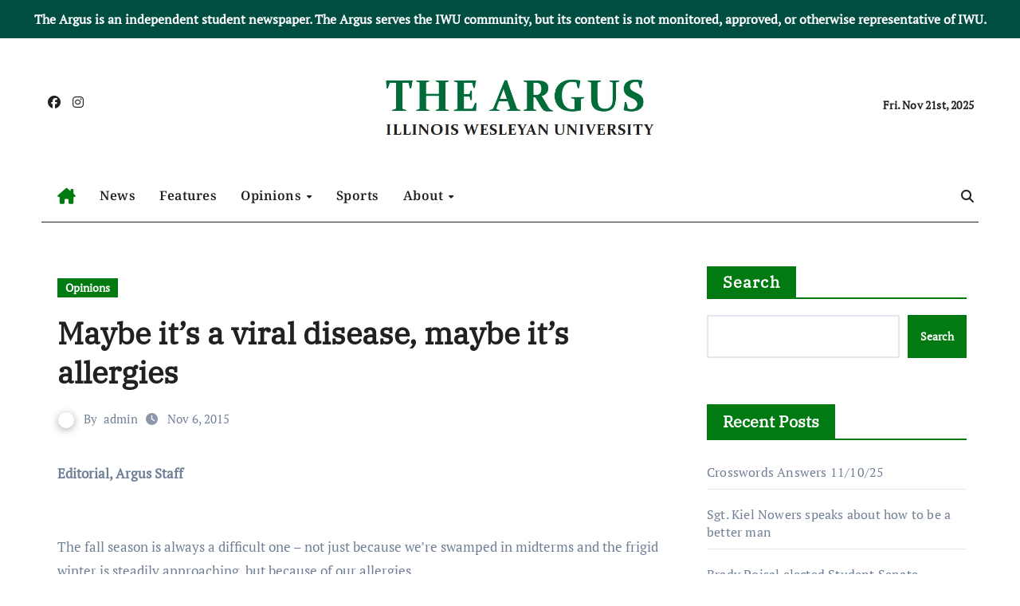

--- FILE ---
content_type: text/html; charset=UTF-8
request_url: https://www.iwuargus.com/maybe-its-a-viral-disease-maybe-its-allergies/
body_size: 17063
content:
<!-- =========================
  Page Breadcrumb   
============================== -->
<!DOCTYPE html>
<html lang="en-US">
<head><style>img.lazy{min-height:1px}</style><link href="https://www.iwuargus.com/wp-content/plugins/w3-total-cache/pub/js/lazyload.min.js" as="script">
<meta charset="UTF-8">
<meta name="viewport" content="width=device-width, initial-scale=1">
<link rel="profile" href="https://gmpg.org/xfn/11">
<title>Maybe it’s a viral disease, maybe it’s allergies &#8211; The Argus</title>
<meta name='robots' content='max-image-preview:large' />
	<style>img:is([sizes="auto" i], [sizes^="auto," i]) { contain-intrinsic-size: 3000px 1500px }</style>
	<link rel="alternate" type="application/rss+xml" title="The Argus &raquo; Feed" href="https://www.iwuargus.com/feed/" />
<link rel="alternate" type="application/rss+xml" title="The Argus &raquo; Comments Feed" href="https://www.iwuargus.com/comments/feed/" />
<link rel="alternate" type="application/rss+xml" title="The Argus &raquo; Maybe it’s a viral disease, maybe it’s allergies Comments Feed" href="https://www.iwuargus.com/maybe-its-a-viral-disease-maybe-its-allergies/feed/" />
<script type="text/javascript">
/* <![CDATA[ */
window._wpemojiSettings = {"baseUrl":"https:\/\/s.w.org\/images\/core\/emoji\/16.0.1\/72x72\/","ext":".png","svgUrl":"https:\/\/s.w.org\/images\/core\/emoji\/16.0.1\/svg\/","svgExt":".svg","source":{"concatemoji":"https:\/\/www.iwuargus.com\/wp-includes\/js\/wp-emoji-release.min.js?ver=6.8.3"}};
/*! This file is auto-generated */
!function(s,n){var o,i,e;function c(e){try{var t={supportTests:e,timestamp:(new Date).valueOf()};sessionStorage.setItem(o,JSON.stringify(t))}catch(e){}}function p(e,t,n){e.clearRect(0,0,e.canvas.width,e.canvas.height),e.fillText(t,0,0);var t=new Uint32Array(e.getImageData(0,0,e.canvas.width,e.canvas.height).data),a=(e.clearRect(0,0,e.canvas.width,e.canvas.height),e.fillText(n,0,0),new Uint32Array(e.getImageData(0,0,e.canvas.width,e.canvas.height).data));return t.every(function(e,t){return e===a[t]})}function u(e,t){e.clearRect(0,0,e.canvas.width,e.canvas.height),e.fillText(t,0,0);for(var n=e.getImageData(16,16,1,1),a=0;a<n.data.length;a++)if(0!==n.data[a])return!1;return!0}function f(e,t,n,a){switch(t){case"flag":return n(e,"\ud83c\udff3\ufe0f\u200d\u26a7\ufe0f","\ud83c\udff3\ufe0f\u200b\u26a7\ufe0f")?!1:!n(e,"\ud83c\udde8\ud83c\uddf6","\ud83c\udde8\u200b\ud83c\uddf6")&&!n(e,"\ud83c\udff4\udb40\udc67\udb40\udc62\udb40\udc65\udb40\udc6e\udb40\udc67\udb40\udc7f","\ud83c\udff4\u200b\udb40\udc67\u200b\udb40\udc62\u200b\udb40\udc65\u200b\udb40\udc6e\u200b\udb40\udc67\u200b\udb40\udc7f");case"emoji":return!a(e,"\ud83e\udedf")}return!1}function g(e,t,n,a){var r="undefined"!=typeof WorkerGlobalScope&&self instanceof WorkerGlobalScope?new OffscreenCanvas(300,150):s.createElement("canvas"),o=r.getContext("2d",{willReadFrequently:!0}),i=(o.textBaseline="top",o.font="600 32px Arial",{});return e.forEach(function(e){i[e]=t(o,e,n,a)}),i}function t(e){var t=s.createElement("script");t.src=e,t.defer=!0,s.head.appendChild(t)}"undefined"!=typeof Promise&&(o="wpEmojiSettingsSupports",i=["flag","emoji"],n.supports={everything:!0,everythingExceptFlag:!0},e=new Promise(function(e){s.addEventListener("DOMContentLoaded",e,{once:!0})}),new Promise(function(t){var n=function(){try{var e=JSON.parse(sessionStorage.getItem(o));if("object"==typeof e&&"number"==typeof e.timestamp&&(new Date).valueOf()<e.timestamp+604800&&"object"==typeof e.supportTests)return e.supportTests}catch(e){}return null}();if(!n){if("undefined"!=typeof Worker&&"undefined"!=typeof OffscreenCanvas&&"undefined"!=typeof URL&&URL.createObjectURL&&"undefined"!=typeof Blob)try{var e="postMessage("+g.toString()+"("+[JSON.stringify(i),f.toString(),p.toString(),u.toString()].join(",")+"));",a=new Blob([e],{type:"text/javascript"}),r=new Worker(URL.createObjectURL(a),{name:"wpTestEmojiSupports"});return void(r.onmessage=function(e){c(n=e.data),r.terminate(),t(n)})}catch(e){}c(n=g(i,f,p,u))}t(n)}).then(function(e){for(var t in e)n.supports[t]=e[t],n.supports.everything=n.supports.everything&&n.supports[t],"flag"!==t&&(n.supports.everythingExceptFlag=n.supports.everythingExceptFlag&&n.supports[t]);n.supports.everythingExceptFlag=n.supports.everythingExceptFlag&&!n.supports.flag,n.DOMReady=!1,n.readyCallback=function(){n.DOMReady=!0}}).then(function(){return e}).then(function(){var e;n.supports.everything||(n.readyCallback(),(e=n.source||{}).concatemoji?t(e.concatemoji):e.wpemoji&&e.twemoji&&(t(e.twemoji),t(e.wpemoji)))}))}((window,document),window._wpemojiSettings);
/* ]]> */
</script>
<link rel='stylesheet' id='newsair-theme-fonts-css' href='https://www.iwuargus.com/wp-content/fonts/e8be2ce5fdf48e5ec9584287a4fd6fb5.css?ver=20201110' type='text/css' media='all' />
<link rel='stylesheet' id='papernews-theme-fonts-css' href='https://www.iwuargus.com/wp-content/fonts/d018c13338f10768d1636212f1116721.css?ver=20201110' type='text/css' media='all' />
<style id='wp-emoji-styles-inline-css' type='text/css'>

	img.wp-smiley, img.emoji {
		display: inline !important;
		border: none !important;
		box-shadow: none !important;
		height: 1em !important;
		width: 1em !important;
		margin: 0 0.07em !important;
		vertical-align: -0.1em !important;
		background: none !important;
		padding: 0 !important;
	}
</style>
<link rel='stylesheet' id='wp-block-library-css' href='https://www.iwuargus.com/wp-includes/css/dist/block-library/style.min.css?ver=6.8.3' type='text/css' media='all' />
<style id='wp-block-library-theme-inline-css' type='text/css'>
.wp-block-audio :where(figcaption){color:#555;font-size:13px;text-align:center}.is-dark-theme .wp-block-audio :where(figcaption){color:#ffffffa6}.wp-block-audio{margin:0 0 1em}.wp-block-code{border:1px solid #ccc;border-radius:4px;font-family:Menlo,Consolas,monaco,monospace;padding:.8em 1em}.wp-block-embed :where(figcaption){color:#555;font-size:13px;text-align:center}.is-dark-theme .wp-block-embed :where(figcaption){color:#ffffffa6}.wp-block-embed{margin:0 0 1em}.blocks-gallery-caption{color:#555;font-size:13px;text-align:center}.is-dark-theme .blocks-gallery-caption{color:#ffffffa6}:root :where(.wp-block-image figcaption){color:#555;font-size:13px;text-align:center}.is-dark-theme :root :where(.wp-block-image figcaption){color:#ffffffa6}.wp-block-image{margin:0 0 1em}.wp-block-pullquote{border-bottom:4px solid;border-top:4px solid;color:currentColor;margin-bottom:1.75em}.wp-block-pullquote cite,.wp-block-pullquote footer,.wp-block-pullquote__citation{color:currentColor;font-size:.8125em;font-style:normal;text-transform:uppercase}.wp-block-quote{border-left:.25em solid;margin:0 0 1.75em;padding-left:1em}.wp-block-quote cite,.wp-block-quote footer{color:currentColor;font-size:.8125em;font-style:normal;position:relative}.wp-block-quote:where(.has-text-align-right){border-left:none;border-right:.25em solid;padding-left:0;padding-right:1em}.wp-block-quote:where(.has-text-align-center){border:none;padding-left:0}.wp-block-quote.is-large,.wp-block-quote.is-style-large,.wp-block-quote:where(.is-style-plain){border:none}.wp-block-search .wp-block-search__label{font-weight:700}.wp-block-search__button{border:1px solid #ccc;padding:.375em .625em}:where(.wp-block-group.has-background){padding:1.25em 2.375em}.wp-block-separator.has-css-opacity{opacity:.4}.wp-block-separator{border:none;border-bottom:2px solid;margin-left:auto;margin-right:auto}.wp-block-separator.has-alpha-channel-opacity{opacity:1}.wp-block-separator:not(.is-style-wide):not(.is-style-dots){width:100px}.wp-block-separator.has-background:not(.is-style-dots){border-bottom:none;height:1px}.wp-block-separator.has-background:not(.is-style-wide):not(.is-style-dots){height:2px}.wp-block-table{margin:0 0 1em}.wp-block-table td,.wp-block-table th{word-break:normal}.wp-block-table :where(figcaption){color:#555;font-size:13px;text-align:center}.is-dark-theme .wp-block-table :where(figcaption){color:#ffffffa6}.wp-block-video :where(figcaption){color:#555;font-size:13px;text-align:center}.is-dark-theme .wp-block-video :where(figcaption){color:#ffffffa6}.wp-block-video{margin:0 0 1em}:root :where(.wp-block-template-part.has-background){margin-bottom:0;margin-top:0;padding:1.25em 2.375em}
</style>
<style id='classic-theme-styles-inline-css' type='text/css'>
/*! This file is auto-generated */
.wp-block-button__link{color:#fff;background-color:#32373c;border-radius:9999px;box-shadow:none;text-decoration:none;padding:calc(.667em + 2px) calc(1.333em + 2px);font-size:1.125em}.wp-block-file__button{background:#32373c;color:#fff;text-decoration:none}
</style>
<style id='global-styles-inline-css' type='text/css'>
:root{--wp--preset--aspect-ratio--square: 1;--wp--preset--aspect-ratio--4-3: 4/3;--wp--preset--aspect-ratio--3-4: 3/4;--wp--preset--aspect-ratio--3-2: 3/2;--wp--preset--aspect-ratio--2-3: 2/3;--wp--preset--aspect-ratio--16-9: 16/9;--wp--preset--aspect-ratio--9-16: 9/16;--wp--preset--color--black: #000000;--wp--preset--color--cyan-bluish-gray: #abb8c3;--wp--preset--color--white: #ffffff;--wp--preset--color--pale-pink: #f78da7;--wp--preset--color--vivid-red: #cf2e2e;--wp--preset--color--luminous-vivid-orange: #ff6900;--wp--preset--color--luminous-vivid-amber: #fcb900;--wp--preset--color--light-green-cyan: #7bdcb5;--wp--preset--color--vivid-green-cyan: #00d084;--wp--preset--color--pale-cyan-blue: #8ed1fc;--wp--preset--color--vivid-cyan-blue: #0693e3;--wp--preset--color--vivid-purple: #9b51e0;--wp--preset--gradient--vivid-cyan-blue-to-vivid-purple: linear-gradient(135deg,rgba(6,147,227,1) 0%,rgb(155,81,224) 100%);--wp--preset--gradient--light-green-cyan-to-vivid-green-cyan: linear-gradient(135deg,rgb(122,220,180) 0%,rgb(0,208,130) 100%);--wp--preset--gradient--luminous-vivid-amber-to-luminous-vivid-orange: linear-gradient(135deg,rgba(252,185,0,1) 0%,rgba(255,105,0,1) 100%);--wp--preset--gradient--luminous-vivid-orange-to-vivid-red: linear-gradient(135deg,rgba(255,105,0,1) 0%,rgb(207,46,46) 100%);--wp--preset--gradient--very-light-gray-to-cyan-bluish-gray: linear-gradient(135deg,rgb(238,238,238) 0%,rgb(169,184,195) 100%);--wp--preset--gradient--cool-to-warm-spectrum: linear-gradient(135deg,rgb(74,234,220) 0%,rgb(151,120,209) 20%,rgb(207,42,186) 40%,rgb(238,44,130) 60%,rgb(251,105,98) 80%,rgb(254,248,76) 100%);--wp--preset--gradient--blush-light-purple: linear-gradient(135deg,rgb(255,206,236) 0%,rgb(152,150,240) 100%);--wp--preset--gradient--blush-bordeaux: linear-gradient(135deg,rgb(254,205,165) 0%,rgb(254,45,45) 50%,rgb(107,0,62) 100%);--wp--preset--gradient--luminous-dusk: linear-gradient(135deg,rgb(255,203,112) 0%,rgb(199,81,192) 50%,rgb(65,88,208) 100%);--wp--preset--gradient--pale-ocean: linear-gradient(135deg,rgb(255,245,203) 0%,rgb(182,227,212) 50%,rgb(51,167,181) 100%);--wp--preset--gradient--electric-grass: linear-gradient(135deg,rgb(202,248,128) 0%,rgb(113,206,126) 100%);--wp--preset--gradient--midnight: linear-gradient(135deg,rgb(2,3,129) 0%,rgb(40,116,252) 100%);--wp--preset--font-size--small: 13px;--wp--preset--font-size--medium: 20px;--wp--preset--font-size--large: 36px;--wp--preset--font-size--x-large: 42px;--wp--preset--spacing--20: 0.44rem;--wp--preset--spacing--30: 0.67rem;--wp--preset--spacing--40: 1rem;--wp--preset--spacing--50: 1.5rem;--wp--preset--spacing--60: 2.25rem;--wp--preset--spacing--70: 3.38rem;--wp--preset--spacing--80: 5.06rem;--wp--preset--shadow--natural: 6px 6px 9px rgba(0, 0, 0, 0.2);--wp--preset--shadow--deep: 12px 12px 50px rgba(0, 0, 0, 0.4);--wp--preset--shadow--sharp: 6px 6px 0px rgba(0, 0, 0, 0.2);--wp--preset--shadow--outlined: 6px 6px 0px -3px rgba(255, 255, 255, 1), 6px 6px rgba(0, 0, 0, 1);--wp--preset--shadow--crisp: 6px 6px 0px rgba(0, 0, 0, 1);}:where(.is-layout-flex){gap: 0.5em;}:where(.is-layout-grid){gap: 0.5em;}body .is-layout-flex{display: flex;}.is-layout-flex{flex-wrap: wrap;align-items: center;}.is-layout-flex > :is(*, div){margin: 0;}body .is-layout-grid{display: grid;}.is-layout-grid > :is(*, div){margin: 0;}:where(.wp-block-columns.is-layout-flex){gap: 2em;}:where(.wp-block-columns.is-layout-grid){gap: 2em;}:where(.wp-block-post-template.is-layout-flex){gap: 1.25em;}:where(.wp-block-post-template.is-layout-grid){gap: 1.25em;}.has-black-color{color: var(--wp--preset--color--black) !important;}.has-cyan-bluish-gray-color{color: var(--wp--preset--color--cyan-bluish-gray) !important;}.has-white-color{color: var(--wp--preset--color--white) !important;}.has-pale-pink-color{color: var(--wp--preset--color--pale-pink) !important;}.has-vivid-red-color{color: var(--wp--preset--color--vivid-red) !important;}.has-luminous-vivid-orange-color{color: var(--wp--preset--color--luminous-vivid-orange) !important;}.has-luminous-vivid-amber-color{color: var(--wp--preset--color--luminous-vivid-amber) !important;}.has-light-green-cyan-color{color: var(--wp--preset--color--light-green-cyan) !important;}.has-vivid-green-cyan-color{color: var(--wp--preset--color--vivid-green-cyan) !important;}.has-pale-cyan-blue-color{color: var(--wp--preset--color--pale-cyan-blue) !important;}.has-vivid-cyan-blue-color{color: var(--wp--preset--color--vivid-cyan-blue) !important;}.has-vivid-purple-color{color: var(--wp--preset--color--vivid-purple) !important;}.has-black-background-color{background-color: var(--wp--preset--color--black) !important;}.has-cyan-bluish-gray-background-color{background-color: var(--wp--preset--color--cyan-bluish-gray) !important;}.has-white-background-color{background-color: var(--wp--preset--color--white) !important;}.has-pale-pink-background-color{background-color: var(--wp--preset--color--pale-pink) !important;}.has-vivid-red-background-color{background-color: var(--wp--preset--color--vivid-red) !important;}.has-luminous-vivid-orange-background-color{background-color: var(--wp--preset--color--luminous-vivid-orange) !important;}.has-luminous-vivid-amber-background-color{background-color: var(--wp--preset--color--luminous-vivid-amber) !important;}.has-light-green-cyan-background-color{background-color: var(--wp--preset--color--light-green-cyan) !important;}.has-vivid-green-cyan-background-color{background-color: var(--wp--preset--color--vivid-green-cyan) !important;}.has-pale-cyan-blue-background-color{background-color: var(--wp--preset--color--pale-cyan-blue) !important;}.has-vivid-cyan-blue-background-color{background-color: var(--wp--preset--color--vivid-cyan-blue) !important;}.has-vivid-purple-background-color{background-color: var(--wp--preset--color--vivid-purple) !important;}.has-black-border-color{border-color: var(--wp--preset--color--black) !important;}.has-cyan-bluish-gray-border-color{border-color: var(--wp--preset--color--cyan-bluish-gray) !important;}.has-white-border-color{border-color: var(--wp--preset--color--white) !important;}.has-pale-pink-border-color{border-color: var(--wp--preset--color--pale-pink) !important;}.has-vivid-red-border-color{border-color: var(--wp--preset--color--vivid-red) !important;}.has-luminous-vivid-orange-border-color{border-color: var(--wp--preset--color--luminous-vivid-orange) !important;}.has-luminous-vivid-amber-border-color{border-color: var(--wp--preset--color--luminous-vivid-amber) !important;}.has-light-green-cyan-border-color{border-color: var(--wp--preset--color--light-green-cyan) !important;}.has-vivid-green-cyan-border-color{border-color: var(--wp--preset--color--vivid-green-cyan) !important;}.has-pale-cyan-blue-border-color{border-color: var(--wp--preset--color--pale-cyan-blue) !important;}.has-vivid-cyan-blue-border-color{border-color: var(--wp--preset--color--vivid-cyan-blue) !important;}.has-vivid-purple-border-color{border-color: var(--wp--preset--color--vivid-purple) !important;}.has-vivid-cyan-blue-to-vivid-purple-gradient-background{background: var(--wp--preset--gradient--vivid-cyan-blue-to-vivid-purple) !important;}.has-light-green-cyan-to-vivid-green-cyan-gradient-background{background: var(--wp--preset--gradient--light-green-cyan-to-vivid-green-cyan) !important;}.has-luminous-vivid-amber-to-luminous-vivid-orange-gradient-background{background: var(--wp--preset--gradient--luminous-vivid-amber-to-luminous-vivid-orange) !important;}.has-luminous-vivid-orange-to-vivid-red-gradient-background{background: var(--wp--preset--gradient--luminous-vivid-orange-to-vivid-red) !important;}.has-very-light-gray-to-cyan-bluish-gray-gradient-background{background: var(--wp--preset--gradient--very-light-gray-to-cyan-bluish-gray) !important;}.has-cool-to-warm-spectrum-gradient-background{background: var(--wp--preset--gradient--cool-to-warm-spectrum) !important;}.has-blush-light-purple-gradient-background{background: var(--wp--preset--gradient--blush-light-purple) !important;}.has-blush-bordeaux-gradient-background{background: var(--wp--preset--gradient--blush-bordeaux) !important;}.has-luminous-dusk-gradient-background{background: var(--wp--preset--gradient--luminous-dusk) !important;}.has-pale-ocean-gradient-background{background: var(--wp--preset--gradient--pale-ocean) !important;}.has-electric-grass-gradient-background{background: var(--wp--preset--gradient--electric-grass) !important;}.has-midnight-gradient-background{background: var(--wp--preset--gradient--midnight) !important;}.has-small-font-size{font-size: var(--wp--preset--font-size--small) !important;}.has-medium-font-size{font-size: var(--wp--preset--font-size--medium) !important;}.has-large-font-size{font-size: var(--wp--preset--font-size--large) !important;}.has-x-large-font-size{font-size: var(--wp--preset--font-size--x-large) !important;}
:where(.wp-block-post-template.is-layout-flex){gap: 1.25em;}:where(.wp-block-post-template.is-layout-grid){gap: 1.25em;}
:where(.wp-block-columns.is-layout-flex){gap: 2em;}:where(.wp-block-columns.is-layout-grid){gap: 2em;}
:root :where(.wp-block-pullquote){font-size: 1.5em;line-height: 1.6;}
</style>
<link rel='stylesheet' id='simple-banner-style-css' href='https://www.iwuargus.com/wp-content/plugins/simple-banner/simple-banner.css?ver=3.1.1' type='text/css' media='all' />
<link rel='stylesheet' id='wp-components-css' href='https://www.iwuargus.com/wp-includes/css/dist/components/style.min.css?ver=6.8.3' type='text/css' media='all' />
<link rel='stylesheet' id='godaddy-styles-css' href='https://www.iwuargus.com/wp-content/plugins/coblocks/includes/Dependencies/GoDaddy/Styles/build/latest.css?ver=2.0.2' type='text/css' media='all' />
<link rel='stylesheet' id='all-css-css' href='https://www.iwuargus.com/wp-content/themes/newsair/css/all.css?ver=6.8.3' type='text/css' media='all' />
<link rel='stylesheet' id='dark-css' href='https://www.iwuargus.com/wp-content/themes/newsair/css/colors/dark.css?ver=6.8.3' type='text/css' media='all' />
<link rel='stylesheet' id='default-css' href='https://www.iwuargus.com/wp-content/themes/newsair/css/colors/default.css?ver=6.8.3' type='text/css' media='all' />
<link rel='stylesheet' id='bootstrap-css' href='https://www.iwuargus.com/wp-content/themes/newsair/css/bootstrap.css?ver=6.8.3' type='text/css' media='all' />
<link rel='stylesheet' id='newsair-style-css' href='https://www.iwuargus.com/wp-content/themes/paper-news/style.css?ver=6.8.3' type='text/css' media='all' />
<link rel='stylesheet' id='swiper-bundle-css-css' href='https://www.iwuargus.com/wp-content/themes/newsair/css/swiper-bundle.css?ver=6.8.3' type='text/css' media='all' />
<link rel='stylesheet' id='smartmenus-css' href='https://www.iwuargus.com/wp-content/themes/newsair/css/jquery.smartmenus.bootstrap.css?ver=6.8.3' type='text/css' media='all' />
<link rel='stylesheet' id='animate-css' href='https://www.iwuargus.com/wp-content/themes/newsair/css/animate.css?ver=6.8.3' type='text/css' media='all' />
<link rel='stylesheet' id='newsair-custom-css-css' href='https://www.iwuargus.com/wp-content/themes/newsair/inc/ansar/customize/css/customizer.css?ver=1.0' type='text/css' media='all' />
<link rel='stylesheet' id='newsair-style-parent-css' href='https://www.iwuargus.com/wp-content/themes/newsair/style.css?ver=6.8.3' type='text/css' media='all' />
<link rel='stylesheet' id='papernews-style-css' href='https://www.iwuargus.com/wp-content/themes/paper-news/style.css?ver=1.0' type='text/css' media='all' />
<link rel='stylesheet' id='papernews-default-css-css' href='https://www.iwuargus.com/wp-content/themes/paper-news/css/colors/default.css?ver=6.8.3' type='text/css' media='all' />
<script type="text/javascript" src="https://www.iwuargus.com/wp-includes/js/jquery/jquery.min.js?ver=3.7.1" id="jquery-core-js"></script>
<script type="text/javascript" src="https://www.iwuargus.com/wp-includes/js/jquery/jquery-migrate.min.js?ver=3.4.1" id="jquery-migrate-js"></script>
<script type="text/javascript" id="simple-banner-script-js-before">
/* <![CDATA[ */
const simpleBannerScriptParams = {"pro_version_enabled":"","debug_mode":"","id":1948,"version":"3.1.1","banner_params":[{"hide_simple_banner":"no","simple_banner_prepend_element":"body","simple_banner_position":"","header_margin":"","header_padding":"","wp_body_open_enabled":"","wp_body_open":true,"simple_banner_z_index":"","simple_banner_text":"The Argus is an independent student newspaper. The Argus serves the IWU community, but its content is not monitored, approved, or otherwise representative of IWU.","disabled_on_current_page":false,"disabled_pages_array":[],"is_current_page_a_post":true,"disabled_on_posts":"","simple_banner_disabled_page_paths":"","simple_banner_font_size":"","simple_banner_color":"#004E42","simple_banner_text_color":"","simple_banner_link_color":"","simple_banner_close_color":"","simple_banner_custom_css":"","simple_banner_scrolling_custom_css":"","simple_banner_text_custom_css":"","simple_banner_button_css":"","site_custom_css":"","keep_site_custom_css":"","site_custom_js":"","keep_site_custom_js":"","close_button_enabled":"","close_button_expiration":"","close_button_cookie_set":false,"current_date":{"date":"2025-11-21 11:46:06.844126","timezone_type":3,"timezone":"UTC"},"start_date":{"date":"2025-11-21 11:46:06.844129","timezone_type":3,"timezone":"UTC"},"end_date":{"date":"2025-11-21 11:46:06.844132","timezone_type":3,"timezone":"UTC"},"simple_banner_start_after_date":"","simple_banner_remove_after_date":"","simple_banner_insert_inside_element":""}]}
/* ]]> */
</script>
<script type="text/javascript" src="https://www.iwuargus.com/wp-content/plugins/simple-banner/simple-banner.js?ver=3.1.1" id="simple-banner-script-js"></script>
<script type="text/javascript" src="https://www.iwuargus.com/wp-content/themes/newsair/js/navigation.js?ver=6.8.3" id="newsair-navigation-js"></script>
<script type="text/javascript" src="https://www.iwuargus.com/wp-content/themes/newsair/js/bootstrap.js?ver=6.8.3" id="bootstrap_script-js"></script>
<script type="text/javascript" src="https://www.iwuargus.com/wp-content/themes/newsair/js/swiper-bundle.js?ver=6.8.3" id="swiper-bundle-js"></script>
<script type="text/javascript" src="https://www.iwuargus.com/wp-content/themes/newsair/js/hc-sticky.js?ver=6.8.3" id="sticky-js-js"></script>
<script type="text/javascript" src="https://www.iwuargus.com/wp-content/themes/newsair/js/jquery.sticky.js?ver=6.8.3" id="sticky-header-js-js"></script>
<script type="text/javascript" src="https://www.iwuargus.com/wp-content/themes/newsair/js/jquery.smartmenus.js?ver=6.8.3" id="smartmenus-js-js"></script>
<script type="text/javascript" src="https://www.iwuargus.com/wp-content/themes/newsair/js/jquery.smartmenus.bootstrap.js?ver=6.8.3" id="bootstrap-smartmenus-js-js"></script>
<script type="text/javascript" src="https://www.iwuargus.com/wp-content/themes/newsair/js/jquery.cookie.min.js?ver=6.8.3" id="jquery-cookie-js"></script>
<link rel="https://api.w.org/" href="https://www.iwuargus.com/wp-json/" /><link rel="alternate" title="JSON" type="application/json" href="https://www.iwuargus.com/wp-json/wp/v2/posts/1948" /><link rel="EditURI" type="application/rsd+xml" title="RSD" href="https://www.iwuargus.com/xmlrpc.php?rsd" />
<meta name="generator" content="WordPress 6.8.3" />
<link rel="canonical" href="https://www.iwuargus.com/maybe-its-a-viral-disease-maybe-its-allergies/" />
<link rel='shortlink' href='https://www.iwuargus.com/?p=1948' />
<link rel="alternate" title="oEmbed (JSON)" type="application/json+oembed" href="https://www.iwuargus.com/wp-json/oembed/1.0/embed?url=https%3A%2F%2Fwww.iwuargus.com%2Fmaybe-its-a-viral-disease-maybe-its-allergies%2F" />
<link rel="alternate" title="oEmbed (XML)" type="text/xml+oembed" href="https://www.iwuargus.com/wp-json/oembed/1.0/embed?url=https%3A%2F%2Fwww.iwuargus.com%2Fmaybe-its-a-viral-disease-maybe-its-allergies%2F&#038;format=xml" />
<style id="simple-banner-background-color" type="text/css">.simple-banner{background:#004E42;}</style><style id="simple-banner-text-color" type="text/css">.simple-banner .simple-banner-text{color: #ffffff;}</style><style id="simple-banner-link-color" type="text/css">.simple-banner .simple-banner-text a{color:#f16521;}</style><style id="simple-banner-z-index" type="text/css">.simple-banner{z-index: 99999;}</style><style id="simple-banner-site-custom-css-dummy" type="text/css"></style><script id="simple-banner-site-custom-js-dummy" type="text/javascript"></script><link rel="pingback" href="https://www.iwuargus.com/xmlrpc.php"><style type="text/css" id="custom-background-css">
    .wrapper { background-color: #}
</style>
<style>
  .bs-blog-post p:nth-of-type(1)::first-letter {
    display: none;
}
</style>
<style>
.bs-header-main {
  background-image: url("" );
}
</style>
  <style>
  .bs-default .bs-header-main .inner{
    background-color:  }
  </style>
<style>
.archive-class .sidebar-right, .archive-class .sidebar-left , .index-class .sidebar-right, .index-class .sidebar-left{
    flex: 100;
    width:310px !important;
  }
  .archive-class .content-right , .index-class .content-right {
    width: calc((1130px - 310px)) !important;
  }
</style>
  <style>
  .single-class .sidebar-right, .single-class .sidebar-left{
    flex: 100;
    width:310px !important;
  }
  .single-class .content-right {
    width: calc((1130px - 310px)) !important;
  }
</style>
<style>
  .bs-default .bs-header-main .inner, .bs-headthree .bs-header-main .inner{ 
    height:165px; 
  }

  @media (max-width:991px) {
    .bs-default .bs-header-main .inner, .bs-headthree .bs-header-main .inner{ 
      height:px; 
    }
  }
  @media (max-width:576px) {
    .bs-default .bs-header-main .inner, .bs-headthree .bs-header-main .inner{ 
      height:px; 
    }
  }
</style>
<style type="text/css">
  .wrapper{
    background: #fff  }
  body.dark .wrapper {
    background-color: #000;
  }
  <style>
  .bs-default .bs-header-main .inner{
    background-color:  }
  </style>
    <style type="text/css">
    
        .site-title,
        .site-description {
            position: absolute;
            clip: rect(1px, 1px, 1px, 1px);
        }

        </style>
    <style id="uagb-style-frontend-1948">.uag-blocks-common-selector{z-index:var(--z-index-desktop) !important}@media (max-width: 976px){.uag-blocks-common-selector{z-index:var(--z-index-tablet) !important}}@media (max-width: 767px){.uag-blocks-common-selector{z-index:var(--z-index-mobile) !important}}
</style>		<style type="text/css" id="wp-custom-css">
			a {
	color: #017a11;
}
.bs-no-list-area .count {
	background-color:#017a11;
}
.bs-no-list-area .orderd-img {
    box-shadow: 2px 2px 0 0px #017a11;
 }
.bs-headthree .right-nav a.subscribe-btn {
    background: #017a11;
    color: #fff;
}
.home-trending-block {
	row-gap:5px!important;
}
.home-trending-block .uagb-post__inner-wrap {
	padding-bottom:10px!important;
	
}
.bs-headthree .navbar-wp .navbar-nav > li > a:hover, .bs-headthree .navbar-wp .navbar-nav > li > a:focus {
    color: #017a11;
}
.navbar-wp .navbar-nav > li:after {
    background: #017a11;
}
.bs-widget-title .title {
    background: #017a11;
    color: #fff;
}
.bs-widget-title {
    border-color: #017a11;
}
.widget_block h2 {
    background: #017a11;
    color: #fff;
}
.widget_block h2:before {
    background: #017a11;
}
.widget_block .wp-block-search__label {
    color: #fff;
    background-color: #017a11;
}
.wp-block-search__label:before {
    background: #017a11;
}
.entry-content a {
    box-shadow: 0 1px 0 0 #017a11;
}

.wp-block-search__button {
    background: #017a11 !important;
    border-color: #017a11 !important;
    color: #fff  !important;
}		</style>
		</head>
<body class="wp-singular post-template-default single single-post postid-1948 single-format-standard wp-custom-logo wp-embed-responsive wp-theme-newsair wp-child-theme-paper-news  ta-hide-date-author-in-list defaultcolor" >
<div id="page" class="site">
<a class="skip-link screen-reader-text" href="#content">
Skip to content</a>
<div class="wrapper" id="custom-background-css">
    <div class="sidenav offcanvas offcanvas-end" tabindex="-1" id="offcanvasExample" aria-labelledby="offcanvasExampleLabel">
    <div class="offcanvas-header">
      <h5 class="offcanvas-title" id="offcanvasExampleLabel"> </h5>
      <a href="#" class="btn_close" data-bs-dismiss="offcanvas" aria-label="Close"><i class="fas fa-times"></i></a>
    </div>
    <div class="offcanvas-body">
          </div>
  </div>
    <!--header--> 
  <header class="bs-headthree cont">
        <!-- Main Menu Area-->
        <div class="bs-header-main lazy" style='' data-bg='"" '>
    
        <div class="inner responsive">
          <div class="container">
          <div class="row align-items-center d-none d-lg-flex">
            <!-- col-lg-4 -->
            <div class="col-lg-4 d-lg-flex justify-content-start"> 
                  <ul class="bs-social d-flex justify-content-center justify-content-lg-end">
              <li>
            <a target="_blank" href="https://www.facebook.com/iwuargus/">
              <i class="fab fa-facebook"></i>
            </a>
          </li>
                    <li>
            <a target="_blank" href="https://www.instagram.com/iwuargus/?hl=en">
              <i class="fab fa-instagram"></i>
            </a>
          </li>
            </ul>
              </div>
            <!-- //col-lg-4 -->
            <!-- col-lg-4 -->
            <div class="col-lg-4 text-center">
              <div class="navbar-header d-none d-lg-block">
                <a href="https://www.iwuargus.com/" class="navbar-brand" rel="home"><img width="742" height="192" src="data:image/svg+xml,%3Csvg%20xmlns='http://www.w3.org/2000/svg'%20viewBox='0%200%20742%20192'%3E%3C/svg%3E" data-src="https://www.iwuargus.com/wp-content/uploads/2024/02/Header.jpg" class="custom-logo lazy" alt="The Argus" decoding="async" fetchpriority="high" data-srcset="https://www.iwuargus.com/wp-content/uploads/2024/02/Header.jpg 742w, https://www.iwuargus.com/wp-content/uploads/2024/02/Header-300x78.jpg 300w" data-sizes="(max-width: 742px) 100vw, 742px" /></a>                      <div class="site-branding-text d-none"> 
                                                         <p class="site-title"> <a href="https://www.iwuargus.com/" rel="home">The Argus</a></p>
                                        <p class="site-description"></p>
                  </div>
              </div>
            </div>
          <!-- //col-lg-4 -->
           <!-- col-lg-4 -->
            <div class="col-lg-4 d-lg-flex justify-content-end align-items-center">
                      <div class="top-date ms-1">
            <span class="day">
         Fri. Nov 21st, 2025             </span>
        </div>
                </div>
          <!-- //col-lg-4 -->
                      </div><!-- /row-->
          <div class="d-lg-none">
                      </div>
        </div><!-- /container-->
      </div><!-- /inner-->
    </div><!-- /Main Menu Area-->
     
<div class="bs-menu-full sticky-header">
  <div class="container">
  <nav class="navbar navbar-expand-lg navbar-wp">
        <!-- Home Icon -->
    <div class="active homebtn home d-none d-lg-flex">
      <a class="title" title="Home" href="https://www.iwuargus.com">
        <span class='fa-solid fa-house-chimney'></span>
      </a>
    </div>
    <!-- /Home Icon -->
         <!-- Mobile Header -->
    <div class="m-header align-items-center justify-content-justify">
                  <!-- navbar-toggle -->
                   <!-- navbar-toggle -->
                      <button id="nav-btn" class="navbar-toggler x collapsed" type="button" data-bs-toggle="collapse"
                       data-bs-target="#navbar-wp" aria-controls="navbar-wp" aria-expanded="false"
                       aria-label="Toggle navigation">
                        <span class="icon-bar"></span>
                        <span class="icon-bar"></span>
                        <span class="icon-bar"></span>
                      </button>
                  <div class="navbar-header">
                   <a href="https://www.iwuargus.com/" class="navbar-brand" rel="home"><img width="742" height="192" src="data:image/svg+xml,%3Csvg%20xmlns='http://www.w3.org/2000/svg'%20viewBox='0%200%20742%20192'%3E%3C/svg%3E" data-src="https://www.iwuargus.com/wp-content/uploads/2024/02/Header.jpg" class="custom-logo lazy" alt="The Argus" decoding="async" data-srcset="https://www.iwuargus.com/wp-content/uploads/2024/02/Header.jpg 742w, https://www.iwuargus.com/wp-content/uploads/2024/02/Header-300x78.jpg 300w" data-sizes="(max-width: 742px) 100vw, 742px" /></a>                        <div class="site-branding-text d-none"> 
                                                               <p class="site-title"> <a href="https://www.iwuargus.com/" rel="home">The Argus</a></p>
                                            <p class="site-description"></p>
                    </div>

                  </div>
                  <div class="right-nav"> 
                  <!-- /navbar-toggle -->
                                      <a class="msearch ml-auto" data-bs-target="#exampleModal"  href="#" data-bs-toggle="modal"> 
                      <i class="fa fa-search"></i> 
                    </a>
                                     </div>
                </div>
                <!-- /Mobile Header -->
                    <div class="collapse navbar-collapse" id="navbar-wp">
                      <ul id="menu-extra-pages" class="me-auto nav navbar-nav"><li id="menu-item-6384" class="menu-item menu-item-type-taxonomy menu-item-object-category menu-item-6384"><a class="nav-link" title="News" href="https://www.iwuargus.com/category/news/">News</a></li>
<li id="menu-item-6386" class="menu-item menu-item-type-taxonomy menu-item-object-category menu-item-6386"><a class="nav-link" title="Features" href="https://www.iwuargus.com/category/features/">Features</a></li>
<li id="menu-item-6382" class="menu-item menu-item-type-taxonomy menu-item-object-category current-post-ancestor current-menu-parent current-post-parent menu-item-has-children menu-item-6382 dropdown"><a class="nav-link" title="Opinions" href="https://www.iwuargus.com/category/opinions/" data-toggle="dropdown" class="dropdown-toggle">Opinions </a>
<ul role="menu" class=" dropdown-menu">
	<li id="menu-item-6383" class="menu-item menu-item-type-taxonomy menu-item-object-category menu-item-6383"><a class="dropdown-item" title="Editorial" href="https://www.iwuargus.com/category/opinions/editorial/">Editorial</a></li>
	<li id="menu-item-6387" class="menu-item menu-item-type-taxonomy menu-item-object-category menu-item-6387"><a class="dropdown-item" title="Horoscopes" href="https://www.iwuargus.com/category/opinions/horoscopes/">Horoscopes</a></li>
</ul>
</li>
<li id="menu-item-6385" class="menu-item menu-item-type-taxonomy menu-item-object-category menu-item-6385"><a class="nav-link" title="Sports" href="https://www.iwuargus.com/category/sports/">Sports</a></li>
<li id="menu-item-6379" class="menu-item menu-item-type-post_type menu-item-object-page menu-item-has-children menu-item-6379 dropdown"><a class="nav-link" title="About" href="https://www.iwuargus.com/about/" data-toggle="dropdown" class="dropdown-toggle">About </a>
<ul role="menu" class=" dropdown-menu">
	<li id="menu-item-7911" class="menu-item menu-item-type-post_type menu-item-object-page menu-item-7911"><a class="dropdown-item" title="Contact Info" href="https://www.iwuargus.com/contact-information/">Contact Info</a></li>
	<li id="menu-item-7910" class="menu-item menu-item-type-post_type menu-item-object-page menu-item-7910"><a class="dropdown-item" title="Advertise" href="https://www.iwuargus.com/advertising/">Advertise</a></li>
	<li id="menu-item-7912" class="menu-item menu-item-type-post_type menu-item-object-page menu-item-7912"><a class="dropdown-item" title="Past Issues" href="https://www.iwuargus.com/archives/">Past Issues</a></li>
</ul>
</li>
</ul>                  </div>
              <!-- Right nav -->
              <div class="desk-header right-nav pl-3 ml-auto my-2 my-lg-0 position-relative align-items-center">
                                        <a class="msearch" data-bs-target="#exampleModal"  href="#" data-bs-toggle="modal">
                      <i class="fa fa-search"></i>
                    </a>
                                    </div>
                <!-- /Right nav -->
        </nav> <!-- /Navigation -->
        </div>
      </div>
        </header>
  <main id="content" class="single-class content">
  <div class="container"> 
      <!--row-->
        <div class="row">
          <!--==================== breadcrumb section ====================-->
        <!--col-md-->
	<div class="col-lg-9 single content-right">
                <div class="bs-blog-post single"> 
                    <div class="bs-header">
                                        <div class="bs-blog-category">
                                            <a href="https://www.iwuargus.com/category/opinions/" style="background-color:#017a11" id="category_6_color" >
                            Opinions                        </a>
                                     </div>
                                        <h1 class="title" title="Maybe it’s a viral disease, maybe it’s allergies">
                            Maybe it’s a viral disease, maybe it’s allergies                        </h1>
                        <div class="bs-info-author-block">
                            <div class="bs-blog-meta mb-0">
                                                                <span class="bs-author"><a class="auth" href="https://www.iwuargus.com/author/admin/"> <img alt='' src="data:image/svg+xml,%3Csvg%20xmlns='http://www.w3.org/2000/svg'%20viewBox='0%200%20150%20150'%3E%3C/svg%3E" data-src='https://secure.gravatar.com/avatar/?s=150&#038;d=blank&#038;r=g' data-srcset='https://secure.gravatar.com/avatar/?s=300&#038;d=blank&#038;r=g 2x' class='avatar avatar-150 photo avatar-default lazy' height='150' width='150' decoding='async'/></a> By                                    <a class="ms-1" href="https://www.iwuargus.com/author/admin/">admin</a>
                                </span>
                                                                <span class="bs-blog-date">
                                    <a href="https://www.iwuargus.com/2015/11/">
                                        <time datetime="">
                                            Nov 6, 2015                                        </time>
                                    </a>
                                </span>
                                                            </div>
                        </div>
                    </div>
                                <article class="small single">
                    <div class="entry-content">
                        <p><strong>Editorial, Argus Staff</strong></p>
<p>&nbsp;</p>
<p>The fall season is always a difficult one – not just because we’re swamped in midterms and the frigid winter is steadily approaching, but because of our allergies.</p>
<p>Most of us don’t know that we suffer from seasonal allergies because we have never been tested for them and the symptoms are often mild enough that they are manageable. We also mistake our immune system’s attacking of foreign intruders as a sign of another form of illness.</p>
<p>Have you been feeling sluggish the last couple weeks? Keep getting pounding headaches right at the front of your forehead between your eyebrows? Are you waking up with a phlegmy cough and a stuffy nose?</p>
<p>You may think you’ve caught a cold or flu virus, but you might actually have allergies.</p>
<p>‘Tis the season of allergens: pollen, dust, mold – you name it, the outdoors has got it.</p>
<p>While the cold and flu season is right around the corner, and many of those viruses are taking hold of the campus as we speak, it is important not to mistake your allergies for another type of illness so that you can be on the road to health that much sooner.</p>
<p>According to the American College of Allergy, Asthma and Immunology, 30 percent of adults and up to 40 percent of children suffer from seasonal allergies, meaning there’s a good chance your affliction is not an incurable virus, and you can be on the road to feeling better sooner than you thought.</p>
<p>If you’re coughing, sneezing and feel generally lethargic as well as feeling pressure in the sinuses or chest, chances are you are experiencing mild to moderate allergies. But, if your coughing and sneezing is accompanied with a fever, chills or body aches and swollen lymphnodes, you’ve more likely contracted a cold or flu virus.</p>
<p>Neither a cold or flu is curable once contracted – you just have to wait for the illness to go away. Dropping by the drugstore and buying some NyQuil will help soften the aches and pains of seasonal sickness, but there is nothing that can be done besides waiting it out and self-medicating.</p>
<p>Because of this, a trip to the doctor is often not necessary, and the problem goes undiagnosed, assumed to be just another bug that will go away.</p>
<p>If you’re experiencing cold or flu-like symptoms for more than two weeks, try switching medications from your cold and flu relief to an allergy medication such as Allegra, Zyrtec or Claritin, which are all available over the counter at Walgreens. You may start to notice a difference in your health.</p>
<p>Seasonal allergies can lead to extreme congestion, which can cause sinus and ear infections if left untreated – all preventable with an inexpensive allergy medication.</p>
<p>Pay attention to what your body is telling you. Seasonal allergies, though not life-threatening, can put a serious damper on your health and make life at school even more difficult in the midst of homework, tests and registration for the next semester.</p>
<p>Instead of waiting for your symptoms to go away, recognize the difference between a common cold or flu virus and seasonal allergies and properly medicate yourself.</p>

                
                    <!--begin code -->

                    
                    <div class="pp-multiple-authors-boxes-wrapper pp-multiple-authors-wrapper pp-multiple-authors-layout-boxed multiple-authors-target-the-content box-post-id-7261 box-instance-id-1 ppma_boxes_7261"
                    data-post_id="7261"
                    data-instance_id="1"
                    data-additional_class="pp-multiple-authors-layout-boxed.multiple-authors-target-the-content"
                    data-original_class="pp-multiple-authors-boxes-wrapper pp-multiple-authors-wrapper box-post-id-7261 box-instance-id-1">
                                                                                    <h2 class="widget-title box-header-title">Author</h2>
                                                                            <span class="ppma-layout-prefix"></span>
                        <div class="ppma-author-category-wrap">
                                                                                                                                    <span class="ppma-category-group ppma-category-group-1 category-index-0">
                                                                                                                        <ul class="pp-multiple-authors-boxes-ul author-ul-0">
                                                                                                                                                                                                                                                                                                                                                            
                                                                                                                    <li class="pp-multiple-authors-boxes-li author_index_0 author_admin has-avatar">
                                                                                                                                                                                    <div class="pp-author-boxes-avatar">
                                                                    <div class="avatar-image">
                                                                                                                                                                                                                <img alt='admin' src="data:image/svg+xml,%3Csvg%20xmlns='http://www.w3.org/2000/svg'%20viewBox='0%200%2080%2080'%3E%3C/svg%3E" data-src='https://secure.gravatar.com/avatar/?s=80&#038;d=blank&#038;r=g' data-srcset='https://secure.gravatar.com/avatar/?s=160&#038;d=blank&#038;r=g 2x' class='avatar avatar-80 photo avatar-default lazy' height='80' width='80' />                                                                                                                                                                                                            </div>
                                                                                                                                    </div>
                                                            
                                                            <div class="pp-author-boxes-avatar-details">
                                                                <div class="pp-author-boxes-name multiple-authors-name"><a href="https://www.iwuargus.com/author/admin/" rel="author" title="admin" class="author url fn">admin</a></div>                                                                                                                                                                                                        <p class="pp-author-boxes-description multiple-authors-description author-description-0">
                                                                                                                                                                                                                                                                                                    </p>
                                                                                                                                
                                                                                                                                
                                                                                                                            </div>
                                                                                                                                                                                                                        </li>
                                                                                                                                                                                                                                    </ul>
                                                                            </span>
                                                                                                                        </div>
                        <span class="ppma-layout-suffix"></span>
                                            </div>
                    <!--end code -->
                    
                
                            
                    <script>
    function pinIt()
    {
      var e = document.createElement('script');
      e.setAttribute('type','text/javascript');
      e.setAttribute('charset','UTF-8');
      e.setAttribute('src','https://assets.pinterest.com/js/pinmarklet.js?r='+Math.random()*99999999);
      document.body.appendChild(e);
    }
    </script>
    <div class="post-share">
        <div class="post-share-icons cf"> 
            <a class="facebook" href="https://www.facebook.com/sharer.php?u=https://www.iwuargus.com/maybe-its-a-viral-disease-maybe-its-allergies/" class="link " target="_blank" >
                <i class="fab fa-facebook"></i>
            </a>
            <a class="x-twitter" href="http://twitter.com/share?url=https://www.iwuargus.com/maybe-its-a-viral-disease-maybe-its-allergies/&#038;text=Maybe%20it%E2%80%99s%20a%20viral%20disease%2C%20maybe%20it%E2%80%99s%20allergies" class="link " target="_blank">
                <i class="fa-brands fa-x-twitter"></i>
            </a>
            <a class="envelope" href="mailto:?subject=Maybe%20it’s%20a%20viral%20disease,%20maybe%20it’s%20allergies&#038;body=https://www.iwuargus.com/maybe-its-a-viral-disease-maybe-its-allergies/" class="link " target="_blank" >
                <i class="fas fa-envelope-open"></i>
            </a>
            <a class="linkedin" href="https://www.linkedin.com/sharing/share-offsite/?url=https://www.iwuargus.com/maybe-its-a-viral-disease-maybe-its-allergies/&#038;title=Maybe%20it%E2%80%99s%20a%20viral%20disease%2C%20maybe%20it%E2%80%99s%20allergies" class="link " target="_blank" >
                <i class="fab fa-linkedin"></i>
            </a>
            <a href="javascript:pinIt();" class="pinterest">
                <i class="fab fa-pinterest"></i>
            </a>
            <a class="telegram" href="https://t.me/share/url?url=https://www.iwuargus.com/maybe-its-a-viral-disease-maybe-its-allergies/&#038;title=Maybe%20it%E2%80%99s%20a%20viral%20disease%2C%20maybe%20it%E2%80%99s%20allergies" target="_blank" >
                <i class="fab fa-telegram"></i>
            </a>
            <a class="whatsapp" href="https://api.whatsapp.com/send?text=https://www.iwuargus.com/maybe-its-a-viral-disease-maybe-its-allergies/&#038;title=Maybe%20it%E2%80%99s%20a%20viral%20disease%2C%20maybe%20it%E2%80%99s%20allergies" target="_blank" >
                <i class="fab fa-whatsapp"></i>
            </a>
            <a class="reddit" href="https://www.reddit.com/submit?url=https://www.iwuargus.com/maybe-its-a-viral-disease-maybe-its-allergies/&#038;title=Maybe%20it%E2%80%99s%20a%20viral%20disease%2C%20maybe%20it%E2%80%99s%20allergies" target="_blank" >
                <i class="fab fa-reddit"></i>
            </a>
            <a class="print-r" href="javascript:window.print()"> 
                <i class="fas fa-print"></i>
            </a>
        </div>
    </div>

                        <div class="clearfix mb-3"></div>
                        
	<nav class="navigation post-navigation" aria-label="Posts">
		<h2 class="screen-reader-text">Post navigation</h2>
		<div class="nav-links"><div class="nav-previous"><a href="https://www.iwuargus.com/chinas-child-policy-and-the-right-to-reproduce/" rel="prev"><div class="fas fa-angle-double-left"></div><span> China’s child policy and the right to reproduce</span></a></div><div class="nav-next"><a href="https://www.iwuargus.com/snowden-the-hero/" rel="next"><span>Snowden: The hero </span><div class="fas fa-angle-double-right"></div></a></div></div>
	</nav>                    </div>
              </article>
            </div>
                <div class="bs-info-author-block py-4 px-3 mb-4 flex-column justify-content-center text-center">
    <a class="bs-author-pic mb-3" href="https://www.iwuargus.com/author/admin/"><img alt='' src="data:image/svg+xml,%3Csvg%20xmlns='http://www.w3.org/2000/svg'%20viewBox='0%200%20150%20150'%3E%3C/svg%3E" data-src='https://secure.gravatar.com/avatar/?s=150&#038;d=blank&#038;r=g' data-srcset='https://secure.gravatar.com/avatar/?s=300&#038;d=blank&#038;r=g 2x' class='avatar avatar-150 photo avatar-default lazy' height='150' width='150' decoding='async'/></a>
        <div class="flex-grow-1">
            <h4 class="title">By <a href ="https://www.iwuargus.com/author/admin/">admin</a></h4>
            <p></p>
        </div>
        </div>
    <div class="single-related-post py-4 px-3 mb-4 bs-card-box ">
        <!--Start bs-realated-slider -->
        <div class="bs-widget-title mb-3">
            <!-- bs-sec-title -->
            <h4 class="title">Related Post</h4>
        </div>
        <!-- // bs-sec-title -->
        <div class="row">
            <!-- featured_post -->
                                        <!-- blog -->
                            <div class="col-md-4">
                                <div class="bs-blog-post three md back-img bshre mb-md-0" >
                                    <a class="link-div" href="https://www.iwuargus.com/are-language-credits-necessary/"></a>
                                    <div class="inner">
                                                        <div class="bs-blog-category">
                                            <a href="https://www.iwuargus.com/category/opinions/" style="background-color:#017a11" id="category_6_color" >
                            Opinions                        </a>
                                     </div>
                                                        <h4 class="title sm mb-0">
                                            <a href="https://www.iwuargus.com/are-language-credits-necessary/" title="Permalink to: Are language credits necessary?">
                                            Are language credits necessary?                                            </a>
                                        </h4> 
                                        <div class="bs-blog-meta">
                                                                                                                                        <span class="bs-blog-date"> <a href="https://www.iwuargus.com/2025/10/"> Oct 27, 2025</a></span>
                                                                                    </div>
                                    </div>
                                </div>
                            </div>
                        <!-- blog -->
                                                    <!-- blog -->
                            <div class="col-md-4">
                                <div class="bs-blog-post three md back-img bshre mb-md-0" >
                                    <a class="link-div" href="https://www.iwuargus.com/sora-ai-is-a-soulless-lazy-tool-that-will-ruin-animation/"></a>
                                    <div class="inner">
                                                        <div class="bs-blog-category">
                                            <a href="https://www.iwuargus.com/category/opinions/" style="background-color:#017a11" id="category_6_color" >
                            Opinions                        </a>
                                     </div>
                                                        <h4 class="title sm mb-0">
                                            <a href="https://www.iwuargus.com/sora-ai-is-a-soulless-lazy-tool-that-will-ruin-animation/" title="Permalink to: Sora AI is a soulless, lazy tool that will ruin animation">
                                            Sora AI is a soulless, lazy tool that will ruin animation                                            </a>
                                        </h4> 
                                        <div class="bs-blog-meta">
                                                                                                                                        <span class="bs-blog-date"> <a href="https://www.iwuargus.com/2025/10/"> Oct 27, 2025</a></span>
                                                                                    </div>
                                    </div>
                                </div>
                            </div>
                        <!-- blog -->
                                                    <!-- blog -->
                            <div class="col-md-4">
                                <div class="bs-blog-post three md back-img bshre mb-md-0" >
                                    <a class="link-div" href="https://www.iwuargus.com/dont-change-the-language-just-call-me-disabled/"></a>
                                    <div class="inner">
                                                        <div class="bs-blog-category">
                                            <a href="https://www.iwuargus.com/category/opinions/" style="background-color:#017a11" id="category_6_color" >
                            Opinions                        </a>
                                     </div>
                                                        <h4 class="title sm mb-0">
                                            <a href="https://www.iwuargus.com/dont-change-the-language-just-call-me-disabled/" title="Permalink to: Don&#8217;t change the language &#8211; just call me disabled">
                                            Don&#8217;t change the language &#8211; just call me disabled                                            </a>
                                        </h4> 
                                        <div class="bs-blog-meta">
                                                                                                                                        <span class="bs-blog-date"> <a href="https://www.iwuargus.com/2025/10/"> Oct 21, 2025</a></span>
                                                                                    </div>
                                    </div>
                                </div>
                            </div>
                        <!-- blog -->
                                </div>        
    </div>
    <!--End bs-realated-slider -->
      </div>
        <aside class="col-lg-3 sidebar-right">
                
<div id="sidebar-right" class="bs-sidebar">
	<div id="block-2" class="bs-widget widget_block widget_search"><form role="search" method="get" action="https://www.iwuargus.com/" class="wp-block-search__button-outside wp-block-search__text-button wp-block-search"    ><label class="wp-block-search__label" for="wp-block-search__input-1" >Search</label><div class="wp-block-search__inside-wrapper " ><input class="wp-block-search__input" id="wp-block-search__input-1" placeholder="" value="" type="search" name="s" required /><button aria-label="Search" class="wp-block-search__button wp-element-button" type="submit" >Search</button></div></form></div><div id="block-3" class="bs-widget widget_block">
<div class="wp-block-group"><div class="wp-block-group__inner-container is-layout-flow wp-block-group-is-layout-flow">
<h2 class="wp-block-heading">Recent Posts</h2>


<ul class="wp-block-latest-posts__list wp-block-latest-posts"><li><a class="wp-block-latest-posts__post-title" href="https://www.iwuargus.com/crosswords-answers-11-10-25/">Crosswords Answers 11/10/25</a></li>
<li><a class="wp-block-latest-posts__post-title" href="https://www.iwuargus.com/sgt-kiel-nowers-speaks-about-how-to-be-a-better-man/">Sgt. Kiel Nowers speaks about how to be a better man</a></li>
<li><a class="wp-block-latest-posts__post-title" href="https://www.iwuargus.com/brady-poisal-elected-student-senate-president-for-2026/">Brady Poisal elected Student Senate president for 2026</a></li>
<li><a class="wp-block-latest-posts__post-title" href="https://www.iwuargus.com/millions-at-risk-of-losing-snap-benefits-due-to-shutdown/">Millions at risk of losing SNAP benefits due to shutdown</a></li>
<li><a class="wp-block-latest-posts__post-title" href="https://www.iwuargus.com/preview-mens-basketball-tips-off-2025-26-season/">Preview: Men’s basketball tips off 2025-26 season</a></li>
</ul></div></div>
</div><div id="block-4" class="bs-widget widget_block">
<div class="wp-block-group"><div class="wp-block-group__inner-container is-layout-flow wp-block-group-is-layout-flow">
<h2 class="wp-block-heading">Recent Comments</h2>


<ol class="wp-block-latest-comments"><li class="wp-block-latest-comments__comment"><article><footer class="wp-block-latest-comments__comment-meta"><span class="wp-block-latest-comments__comment-author">Robin V</span> on <a class="wp-block-latest-comments__comment-link" href="https://www.iwuargus.com/lil-yachtys-23-lets-start-here-is-a-certified-banger/#comment-195">Lil Yachty&#8217;s &#8217;23 &#8220;Let&#8217;s Start Here&#8221; is a certified banger</a></footer></article></li><li class="wp-block-latest-comments__comment"><article><footer class="wp-block-latest-comments__comment-meta"><span class="wp-block-latest-comments__comment-author">Louise Marie Hall</span> on <a class="wp-block-latest-comments__comment-link" href="https://www.iwuargus.com/taylor-swifts-eras-tour-has-won-over-the-2023-summer/#comment-194">Taylor Swift&#8217;s &#8220;Eras Tour&#8221; has won over the 2023 summer</a></footer></article></li><li class="wp-block-latest-comments__comment"><article><footer class="wp-block-latest-comments__comment-meta"><span class="wp-block-latest-comments__comment-author">Kelli</span> on <a class="wp-block-latest-comments__comment-link" href="https://www.iwuargus.com/1983-bloomington-quadruple-homicide-remains-unsolved/#comment-135">1983 Bloomington quadruple-homicide remains unsolved</a></footer></article></li><li class="wp-block-latest-comments__comment"><article><footer class="wp-block-latest-comments__comment-meta"><span class="wp-block-latest-comments__comment-author">Hans Klimstra</span> on <a class="wp-block-latest-comments__comment-link" href="https://www.iwuargus.com/where-the-hendricks-case-stands-now/#comment-142">Where the Hendricks’ case stands now</a></footer></article></li><li class="wp-block-latest-comments__comment"><article><footer class="wp-block-latest-comments__comment-meta"><span class="wp-block-latest-comments__comment-author">Matt Maldre '97</span> on <a class="wp-block-latest-comments__comment-link" href="https://www.iwuargus.com/teen-wolf-the-movie-disappoints-fans-of-the-series/#comment-189">“Teen Wolf: The Movie” disappoints fans of the series</a></footer></article></li></ol></div></div>
</div><div id="block-5" class="bs-widget widget_block">
<div class="wp-block-group"><div class="wp-block-group__inner-container is-layout-flow wp-block-group-is-layout-flow">
<h2 class="wp-block-heading">Archives</h2>


<div class="wp-block-archives-dropdown wp-block-archives"><label for="wp-block-archives-2" class="wp-block-archives__label">Archives</label>
		<select id="wp-block-archives-2" name="archive-dropdown" onchange="document.location.href=this.options[this.selectedIndex].value;">
		<option value="">Select Month</option>	<option value='https://www.iwuargus.com/2025/11/'> November 2025 </option>
	<option value='https://www.iwuargus.com/2025/10/'> October 2025 </option>
	<option value='https://www.iwuargus.com/2025/09/'> September 2025 </option>
	<option value='https://www.iwuargus.com/2025/04/'> April 2025 </option>
	<option value='https://www.iwuargus.com/2025/03/'> March 2025 </option>
	<option value='https://www.iwuargus.com/2025/02/'> February 2025 </option>
	<option value='https://www.iwuargus.com/2025/01/'> January 2025 </option>
	<option value='https://www.iwuargus.com/2024/11/'> November 2024 </option>
	<option value='https://www.iwuargus.com/2024/10/'> October 2024 </option>
	<option value='https://www.iwuargus.com/2024/09/'> September 2024 </option>
	<option value='https://www.iwuargus.com/2024/02/'> February 2024 </option>
	<option value='https://www.iwuargus.com/2024/01/'> January 2024 </option>
	<option value='https://www.iwuargus.com/2023/10/'> October 2023 </option>
	<option value='https://www.iwuargus.com/2023/09/'> September 2023 </option>
	<option value='https://www.iwuargus.com/2023/04/'> April 2023 </option>
	<option value='https://www.iwuargus.com/2023/03/'> March 2023 </option>
	<option value='https://www.iwuargus.com/2023/02/'> February 2023 </option>
	<option value='https://www.iwuargus.com/2023/01/'> January 2023 </option>
	<option value='https://www.iwuargus.com/2022/12/'> December 2022 </option>
	<option value='https://www.iwuargus.com/2022/11/'> November 2022 </option>
	<option value='https://www.iwuargus.com/2022/10/'> October 2022 </option>
	<option value='https://www.iwuargus.com/2022/09/'> September 2022 </option>
	<option value='https://www.iwuargus.com/2022/04/'> April 2022 </option>
	<option value='https://www.iwuargus.com/2022/03/'> March 2022 </option>
	<option value='https://www.iwuargus.com/2022/02/'> February 2022 </option>
	<option value='https://www.iwuargus.com/2022/01/'> January 2022 </option>
	<option value='https://www.iwuargus.com/2021/12/'> December 2021 </option>
	<option value='https://www.iwuargus.com/2021/11/'> November 2021 </option>
	<option value='https://www.iwuargus.com/2021/10/'> October 2021 </option>
	<option value='https://www.iwuargus.com/2021/09/'> September 2021 </option>
	<option value='https://www.iwuargus.com/2021/04/'> April 2021 </option>
	<option value='https://www.iwuargus.com/2021/03/'> March 2021 </option>
	<option value='https://www.iwuargus.com/2021/02/'> February 2021 </option>
	<option value='https://www.iwuargus.com/2021/01/'> January 2021 </option>
	<option value='https://www.iwuargus.com/2020/11/'> November 2020 </option>
	<option value='https://www.iwuargus.com/2020/10/'> October 2020 </option>
	<option value='https://www.iwuargus.com/2020/09/'> September 2020 </option>
	<option value='https://www.iwuargus.com/2020/05/'> May 2020 </option>
	<option value='https://www.iwuargus.com/2020/02/'> February 2020 </option>
	<option value='https://www.iwuargus.com/2020/01/'> January 2020 </option>
	<option value='https://www.iwuargus.com/2019/11/'> November 2019 </option>
	<option value='https://www.iwuargus.com/2019/10/'> October 2019 </option>
	<option value='https://www.iwuargus.com/2019/09/'> September 2019 </option>
	<option value='https://www.iwuargus.com/2019/03/'> March 2019 </option>
	<option value='https://www.iwuargus.com/2019/02/'> February 2019 </option>
	<option value='https://www.iwuargus.com/2018/11/'> November 2018 </option>
	<option value='https://www.iwuargus.com/2018/10/'> October 2018 </option>
	<option value='https://www.iwuargus.com/2018/04/'> April 2018 </option>
	<option value='https://www.iwuargus.com/2018/03/'> March 2018 </option>
	<option value='https://www.iwuargus.com/2018/02/'> February 2018 </option>
	<option value='https://www.iwuargus.com/2018/01/'> January 2018 </option>
	<option value='https://www.iwuargus.com/2017/12/'> December 2017 </option>
	<option value='https://www.iwuargus.com/2017/11/'> November 2017 </option>
	<option value='https://www.iwuargus.com/2015/11/'> November 2015 </option>
	<option value='https://www.iwuargus.com/2015/10/'> October 2015 </option>
	<option value='https://www.iwuargus.com/2015/09/'> September 2015 </option>
	<option value='https://www.iwuargus.com/2015/05/'> May 2015 </option>
	<option value='https://www.iwuargus.com/2015/04/'> April 2015 </option>
	<option value='https://www.iwuargus.com/2015/03/'> March 2015 </option>
	<option value='https://www.iwuargus.com/2015/02/'> February 2015 </option>
	<option value='https://www.iwuargus.com/2014/12/'> December 2014 </option>
	<option value='https://www.iwuargus.com/2014/11/'> November 2014 </option>
	<option value='https://www.iwuargus.com/2014/10/'> October 2014 </option>
	<option value='https://www.iwuargus.com/2014/09/'> September 2014 </option>
	<option value='https://www.iwuargus.com/2014/04/'> April 2014 </option>
	<option value='https://www.iwuargus.com/2013/04/'> April 2013 </option>
	<option value='https://www.iwuargus.com/2013/03/'> March 2013 </option>
	<option value='https://www.iwuargus.com/2013/02/'> February 2013 </option>
	<option value='https://www.iwuargus.com/2013/01/'> January 2013 </option>
	<option value='https://www.iwuargus.com/2012/12/'> December 2012 </option>
	<option value='https://www.iwuargus.com/2012/11/'> November 2012 </option>
	<option value='https://www.iwuargus.com/2012/09/'> September 2012 </option>
	<option value='https://www.iwuargus.com/2012/04/'> April 2012 </option>
	<option value='https://www.iwuargus.com/2012/03/'> March 2012 </option>
	<option value='https://www.iwuargus.com/2012/02/'> February 2012 </option>
	<option value='https://www.iwuargus.com/2012/01/'> January 2012 </option>
	<option value='https://www.iwuargus.com/2011/12/'> December 2011 </option>
</select></div></div></div>
</div></div>        </aside>
        </div>
      <!--/row-->
  </div>
  <!--/container-->
</main> 
  <!-- </main> -->
        <!--==================== FOOTER AREA ====================-->
        <footer> 
            <div class="overlay" style="background-color: ;">
            <!--Start bs-footer-widget-area-->
             
            <!--End bs-footer-widget-area-->
            
            <div class="bs-footer-copyright">
                <div class="container">
                    <div class="row d-flex-space align-items-center ">
                       <div class="col-md-4 footer-inner"> 
                            <div class="copyright ">
                                <p class="mb-0">
                                Copyright &copy; All rights reserved                                <span class="sep"> | </span>
                                <a href="https://themeansar.com/free-themes/newsair/" target="_blank">Paper News</a> by <a href="https://themeansar.com" target="_blank">Themeansar</a>.                                 </a>
                                </p>
                           </div>  
                        </div>
                        <div class="col-md-4">
                            <div class="footer-logo text-center">  
                             <a href="https://www.iwuargus.com/" class="navbar-brand" rel="home"><img width="742" height="192" src="data:image/svg+xml,%3Csvg%20xmlns='http://www.w3.org/2000/svg'%20viewBox='0%200%20742%20192'%3E%3C/svg%3E" data-src="https://www.iwuargus.com/wp-content/uploads/2024/02/Header.jpg" class="custom-logo lazy" alt="The Argus" decoding="async" data-srcset="https://www.iwuargus.com/wp-content/uploads/2024/02/Header.jpg 742w, https://www.iwuargus.com/wp-content/uploads/2024/02/Header-300x78.jpg 300w" data-sizes="(max-width: 742px) 100vw, 742px" /></a>                                                                                                                    
                            </div>
                        </div>
                        <div class="col-md-4">
                               <ul class="bs-social justify-content-center justify-content-md-end">
                <li>
            <a target="_blank" href="https://www.facebook.com/iwuargus/">
              <i class="fab fa-facebook"></i>
            </a>
          </li>
                    <li>
            <a target="_blank" href="https://www.instagram.com/iwuargus/?hl=en">
              <i class="fab fa-instagram"></i>
            </a>
          </li>
              </ul>
      
                        </div>
                    </div>
                 </div>
            </div>

               
                        </div>
        <!--/overlay-->
    </footer>
    <!--/footer-->
</div>
<!--/wrapper-->
    <div class="newsair_stt">
        <a href="#" class="bs_upscr">
            <i class="fas fa-angle-up"></i>
        </a>
    </div>
        <div class="modal fade bs_model" id="exampleModal" data-bs-keyboard="true" tabindex="-1" aria-labelledby="staticBackdropLabel" aria-hidden="true">
        <div class="modal-dialog  modal-lg modal-dialog-centered">
          <div class="modal-content">
            <div class="modal-header">
              <button type="button" class="btn-close" data-bs-dismiss="modal" aria-label="Close"><i class="fa fa-times"></i></button>
            </div>
            <div class="modal-body">
              <form role="search" method="get" class="search-form" action="https://www.iwuargus.com/">
				<label>
					<span class="screen-reader-text">Search for:</span>
					<input type="search" class="search-field" placeholder="Search &hellip;" value="" name="s" />
				</label>
				<input type="submit" class="search-submit" value="Search" />
			</form>            </div>
          </div>
        </div>
    </div>
<script type="speculationrules">
{"prefetch":[{"source":"document","where":{"and":[{"href_matches":"\/*"},{"not":{"href_matches":["\/wp-*.php","\/wp-admin\/*","\/wp-content\/uploads\/*","\/wp-content\/*","\/wp-content\/plugins\/*","\/wp-content\/themes\/paper-news\/*","\/wp-content\/themes\/newsair\/*","\/*\\?(.+)"]}},{"not":{"selector_matches":"a[rel~=\"nofollow\"]"}},{"not":{"selector_matches":".no-prefetch, .no-prefetch a"}}]},"eagerness":"conservative"}]}
</script>
<div class="simple-banner simple-banner-text" style="display:none !important"></div>    <style>
        footer .bs-footer-copyright .custom-logo{
            width:0px;
            height:0px;
        }

        @media (max-width: 991.98px)  {
            footer .bs-footer-copyright .custom-logo{
                width:170px; 
                height:50px;
            }
        }
        @media (max-width: 575.98px) {
            footer .bs-footer-copyright .custom-logo{
                width:130px; 
                height:40px;
            }
        }
        .bs-headthree .bs-header-main .inner{
            background-color: ;
        }
        .bs-headthree .bs-header-main .inner.overlay{
            background: transparent;
        }
    </style>
    <style>
        footer .bs-footer-bottom-area .custom-logo{
            width:0px;
            height:0px;
        }

        @media (max-width: 991.98px)  {
            footer .bs-footer-bottom-area .custom-logo{
                width:170px; 
                height:50px;
            }
        }
        @media (max-width: 575.98px) {
            footer .bs-footer-bottom-area .custom-logo{
                width:130px; 
                height:40px;
            }
        }
    </style>
	<style type="text/css">
		:root {
			--wrap-color: #eff2f7		}
	/*==================== Site Logo ====================*/
	.bs-header-main .navbar-brand img, .bs-headfour .navbar-header img{
		width:400px;
		height: auto;
	}
	@media (max-width: 991.98px)  {
		.m-header .navbar-brand img, .bs-headfour .navbar-header img{
			width:200px; 
		}
	}
	@media (max-width: 575.98px) {
		.m-header .navbar-brand img, .bs-headfour .navbar-header img{
			width:1px; 
		}
	}
	/*==================== Site title and tagline ====================*/
	.site-title a, .site-description{
		color: #blank;
	}
	body.dark .site-title a, body.dark .site-description{
		color: #81d742;
	}
	/*==================== Top Bar color ====================*/
	.bs-head-detail, .bs-headtwo .bs-head-detail, .mg-latest-news .bn_title{
		background: ;
	}
	/*==================== Menu color ====================*/
	.bs-default .bs-menu-full{
		background: ;
	} 
	.homebtn a {
		color: ;
	}
	/*==================== Footer color ====================*/
	footer .bs-widget p, .site-branding-text .site-title-footer a, .site-branding-text .site-title-footer a:hover, .site-branding-text .site-description-footer, .site-branding-text .site-description-footer:hover, footer .bs-widget h6, footer .mg_contact_widget .bs-widget h6{
		color: ;
	}
	footer .bs-footer-copyright .copyright-overlay{
		background: #017a11;
	}
	footer .bs-footer-copyright p, footer .bs-footer-copyright a {
		color: #ffffff;
	}
	@media (max-width: 991.98px)  { 
		.bs-default .bs-menu-full{
			background: var(--box-color);
		}
	}
	/*=================== Slider Color ===================*/
	.multi-post-widget .bs-blog-post.three.sm .title{
		font-size:22px;
	}
	.bs-slide .inner .title{
		font-size:28px;
	} 
	@media (max-width: 991.98px)  {
		.bs-slide .inner .title{ 
			font-size:24px;
		}
		.multi-post-widget .bs-blog-post.three.sm .title{
			font-size:17px;
		}
	}
	@media (max-width: 575.98px) {
		.bs-slide .inner .title{ 
			font-size:20px;
		}
		.multi-post-widget .bs-blog-post.three.sm .title{
			font-size:14px;
		}
	}
	/*=================== Featured Story ===================*/
	.postcrousel .bs-blog-post .title{
		font-size: 24px;
	} 
	@media (max-width:991px) {
		.postcrousel .bs-blog-post .title{ 
			font-size: 22px; 
		}
	}
	@media (max-width:576px) {
		.postcrousel .bs-blog-post .title{ 
			font-size: 22px;
		}
	}
	</style>
	<style>	:root{
		--title-font: Noto Serif;
		--title-weight: 700;
		--menus-font: Noto Serif;
	}

	.site-branding-text p, .bs-default .site-branding-text .site-title, .bs-default .site-branding-text .site-title a{
		font-weight: var(--title-weight);
		font-family: var(--title-font);
	}
	.navbar-wp .navbar-nav > li> a, .navbar-wp .dropdown-menu > li > a{ 
		font-family: var(--menus-font);
	}
	</style>
<style id="mutliple-author-box-inline-style">.pp-multiple-authors-boxes-wrapper.pp-multiple-authors-layout-boxed.multiple-authors-target-the-content .pp-author-boxes-avatar img { 
        width: 80px !important; 
        height: 80px !important; 
    }

    .pp-multiple-authors-boxes-wrapper.pp-multiple-authors-layout-boxed.multiple-authors-target-the-content .pp-author-boxes-avatar img {
        border-radius: 50% !important; 
    }

    .pp-multiple-authors-boxes-wrapper.pp-multiple-authors-layout-boxed.multiple-authors-target-the-content .pp-author-boxes-meta a {
        background-color: #655997 !important; 
    }

    .pp-multiple-authors-boxes-wrapper.pp-multiple-authors-layout-boxed.multiple-authors-target-the-content .pp-author-boxes-meta a {
        color: #ffffff !important; 
    }

    .pp-multiple-authors-boxes-wrapper.pp-multiple-authors-layout-boxed.multiple-authors-target-the-content .pp-author-boxes-meta a:hover {
        color: #ffffff !important; 
    }

    .pp-multiple-authors-boxes-wrapper.pp-multiple-authors-layout-boxed.multiple-authors-target-the-content .ppma-author-user_email-profile-data {
        background-color: #655997 !important; 
    }

    .pp-multiple-authors-boxes-wrapper.pp-multiple-authors-layout-boxed.multiple-authors-target-the-content .ppma-author-user_email-profile-data {
        border-radius: 100% !important; 
    }

    .pp-multiple-authors-boxes-wrapper.pp-multiple-authors-layout-boxed.multiple-authors-target-the-content .ppma-author-user_email-profile-data {
        color: #ffffff !important; 
    }

    .pp-multiple-authors-boxes-wrapper.pp-multiple-authors-layout-boxed.multiple-authors-target-the-content .ppma-author-user_email-profile-data:hover {
        color: #ffffff !important; 
    }

    .pp-multiple-authors-boxes-wrapper.pp-multiple-authors-layout-boxed.multiple-authors-target-the-content .ppma-author-user_url-profile-data {
        background-color: #655997 !important; 
    }

    .pp-multiple-authors-boxes-wrapper.pp-multiple-authors-layout-boxed.multiple-authors-target-the-content .ppma-author-user_url-profile-data {
        border-radius: 100% !important; 
    }

    .pp-multiple-authors-boxes-wrapper.pp-multiple-authors-layout-boxed.multiple-authors-target-the-content .ppma-author-user_url-profile-data {
        color: #ffffff !important; 
    }

    .pp-multiple-authors-boxes-wrapper.pp-multiple-authors-layout-boxed.multiple-authors-target-the-content .ppma-author-user_url-profile-data:hover {
        color: #ffffff !important; 
    }

    .pp-multiple-authors-boxes-wrapper.pp-multiple-authors-layout-boxed.multiple-authors-target-the-content .pp-author-boxes-recent-posts-title {
        border-bottom-style: dotted !important; 
    }

    .pp-multiple-authors-boxes-wrapper.pp-multiple-authors-layout-boxed.multiple-authors-target-the-content .pp-multiple-authors-boxes-li {
        border-style: solid !important; 
    }

    .pp-multiple-authors-boxes-wrapper.pp-multiple-authors-layout-boxed.multiple-authors-target-the-content .pp-multiple-authors-boxes-li {
        border-width: 1px !important; 
    }

    .pp-multiple-authors-boxes-wrapper.pp-multiple-authors-layout-boxed.multiple-authors-target-the-content .pp-multiple-authors-boxes-li {
        border-color: #999 !important; 
    }

    .pp-multiple-authors-boxes-wrapper.pp-multiple-authors-layout-boxed.multiple-authors-target-the-content .pp-multiple-authors-boxes-li {
        color: #3c434a !important; 
    }

</style><link rel='stylesheet' id='dashicons-css' href='https://www.iwuargus.com/wp-includes/css/dashicons.min.css?ver=6.8.3' type='text/css' media='all' />
<link rel='stylesheet' id='multiple-authors-widget-css-css' href='https://www.iwuargus.com/wp-content/plugins/publishpress-authors/src/assets/css/multiple-authors-widget.css?ver=4.9.1' type='text/css' media='all' />
<style id='multiple-authors-widget-css-inline-css' type='text/css'>
:root { --ppa-color-scheme: #655997; --ppa-color-scheme-active: #514779; }
</style>
<link rel='stylesheet' id='multiple-authors-fontawesome-css' href='https://cdnjs.cloudflare.com/ajax/libs/font-awesome/6.7.1/css/all.min.css?ver=4.9.1' type='text/css' media='all' />
<script type="text/javascript" src="https://www.iwuargus.com/wp-content/plugins/coblocks/dist/js/coblocks-animation.js?ver=3.1.16" id="coblocks-animation-js"></script>
<script type="text/javascript" src="https://www.iwuargus.com/wp-content/plugins/coblocks/dist/js/vendors/tiny-swiper.js?ver=3.1.16" id="coblocks-tiny-swiper-js"></script>
<script type="text/javascript" id="coblocks-tinyswiper-initializer-js-extra">
/* <![CDATA[ */
var coblocksTinyswiper = {"carouselPrevButtonAriaLabel":"Previous","carouselNextButtonAriaLabel":"Next","sliderImageAriaLabel":"Image"};
/* ]]> */
</script>
<script type="text/javascript" src="https://www.iwuargus.com/wp-content/plugins/coblocks/dist/js/coblocks-tinyswiper-initializer.js?ver=3.1.16" id="coblocks-tinyswiper-initializer-js"></script>
<script type="text/javascript" src="https://www.iwuargus.com/wp-content/themes/newsair/js/dark.js?ver=6.8.3" id="newsair-dark-js"></script>
<script type="text/javascript" src="https://www.iwuargus.com/wp-content/themes/newsair/js/custom.js?ver=6.8.3" id="newsair_custom-js-js"></script>
	<script>
	/(trident|msie)/i.test(navigator.userAgent)&&document.getElementById&&window.addEventListener&&window.addEventListener("hashchange",function(){var t,e=location.hash.substring(1);/^[A-z0-9_-]+$/.test(e)&&(t=document.getElementById(e))&&(/^(?:a|select|input|button|textarea)$/i.test(t.tagName)||(t.tabIndex=-1),t.focus())},!1);
	</script>
	<script>window.w3tc_lazyload=1,window.lazyLoadOptions={elements_selector:".lazy",callback_loaded:function(t){var e;try{e=new CustomEvent("w3tc_lazyload_loaded",{detail:{e:t}})}catch(a){(e=document.createEvent("CustomEvent")).initCustomEvent("w3tc_lazyload_loaded",!1,!1,{e:t})}window.dispatchEvent(e)}}</script><script async src="https://www.iwuargus.com/wp-content/plugins/w3-total-cache/pub/js/lazyload.min.js"></script></body>
</html>
<!--
Performance optimized by W3 Total Cache. Learn more: https://www.boldgrid.com/w3-total-cache/

Lazy Loading

Served from: www.iwuargus.com @ 2025-11-21 05:46:06 by W3 Total Cache
-->